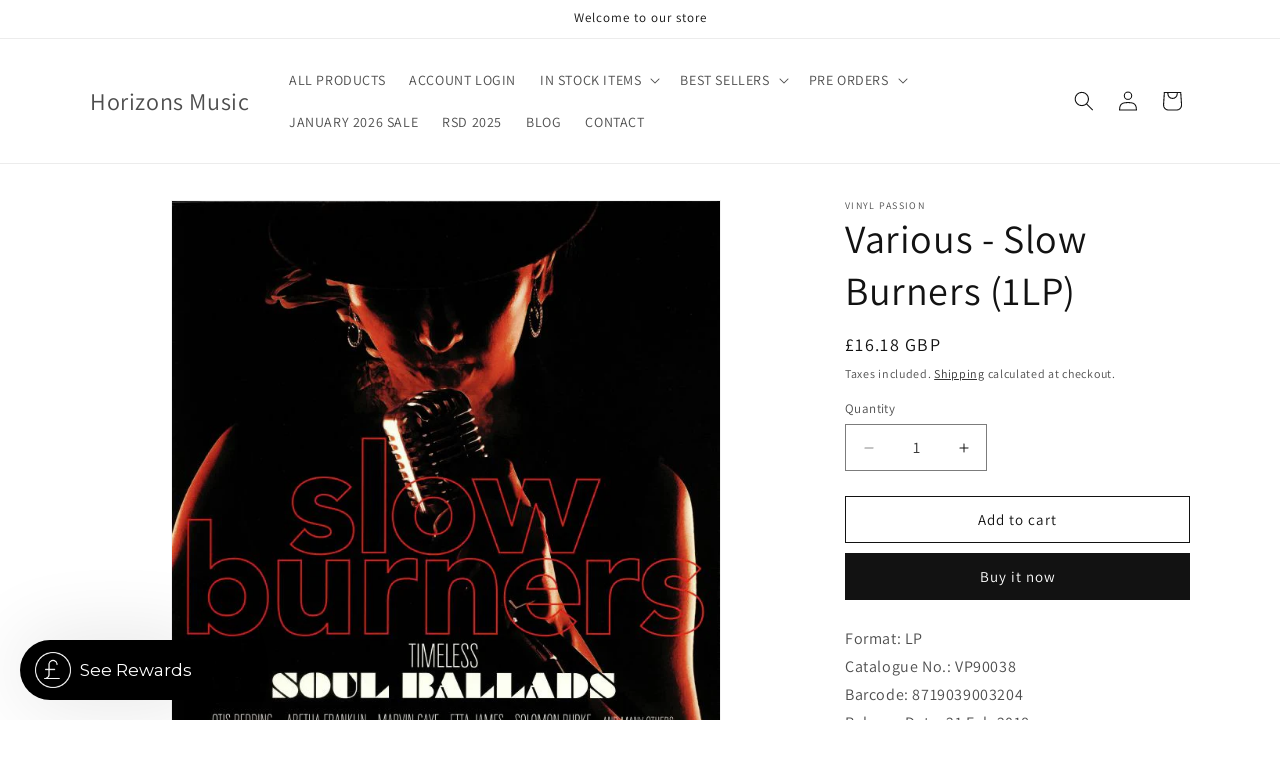

--- FILE ---
content_type: text/javascript; charset=utf-8
request_url: https://www.horizonsmusic.co.uk/products/various-slow-burners-1lp-1.js
body_size: 953
content:
{"id":7734985654428,"title":"Various - Slow Burners (1LP)","handle":"various-slow-burners-1lp-1","description":"\u003cp\u003e\u003cspan data-mce-fragment=\"1\"\u003eFormat: LP\u003c\/span\u003e\u003cbr data-mce-fragment=\"1\"\u003e\u003cspan data-mce-fragment=\"1\"\u003eCatalogue No.: VP90038\u003c\/span\u003e\u003cbr data-mce-fragment=\"1\"\u003e\u003cspan data-mce-fragment=\"1\"\u003eBarcode: 8719039003204\u003c\/span\u003e\u003cbr data-mce-fragment=\"1\"\u003e\u003cspan data-mce-fragment=\"1\"\u003eRelease Date: 21 Feb 2018\u003cbr data-mce-fragment=\"1\"\u003eGenre: Soul\u003c\/span\u003e\u003c\/p\u003e\n\u003cp\u003e\u003cspan data-mce-fragment=\"1\"\u003eTracklist\u003cbr\u003eSide 1\u003cbr\u003e1. Otis Redding - \"These Arms Of Mine\" (2:26)\u003cbr\u003e2. Sam Cooke - \"Bring It On Home To Me\" (2:40)\u003cbr\u003e3. Etta James - \"At Last\" (3:01)\u003cbr\u003e4. Bobby Bland - \"Cry Cry Cry\" (2:40)\u003cbr\u003e5. Gladys Knight \u0026amp; The Pips - \"Every Beat Of My Heart\" (1:57)\u003cbr\u003e6. The Drifters - \"Save The Last Dance For Me\" (2:34)\u003cbr\u003e7. Marvin Gaye - \"Sandman\" (2:35)\u003cbr\u003e8. Dee Clark - \"Raindrops\" (2:52)\u003cbr\u003e9. Solomon Burke - \"Cry To Me\" (2:32)\u003cbr\u003e10. The Shirelles - \"Will You Love Me Tomorrow\" (2:41)\u003cbr\u003eSide 2\u003cbr\u003e1. Jurry Butler \u0026amp; The Impressions - \"For Yiour Precious Love\" (2:46)\u003cbr\u003e2. Bee E. King - \"Stand By Me\" (2:50)\u003cbr\u003e3. Aretha Franklin - \"Try A Little Tenderness\" (3:17)\u003cbr\u003e4. James Brown - \"Try Me\" (2:33)\u003cbr\u003e5. Jackie Wilson - \"A Woman, A Lover, A Friend\" (2:37)\u003cbr\u003e6. The Supremes - \"Your Heart Belongs To Me\" (2:38)\u003cbr\u003e7. Esther Phillips - \"Release Me\" (3:19)\u003cbr\u003e8. Joe Tex - \"Meet Me In Church\" (2:19)\u003cbr\u003e9. Ray Charles - \"I Can't Stop Loving You\" (4:15)\u003c\/span\u003e\u003c\/p\u003e","published_at":"2023-10-07T14:08:05+01:00","created_at":"2023-10-07T14:08:05+01:00","vendor":"Vinyl Passion","type":"Vinyl","tags":["artist_Aretha Franklin","artist_Bee E. King","artist_Bobby Bland","artist_Dee Clark","artist_Esther Phillips","artist_Etta James","artist_Gladys Knight \u0026 The Pips","artist_Jackie Wilson","artist_James Brown","artist_Joe Tex","artist_Jurry Butler \u0026 The Impressions","artist_Marvin Gaye","artist_Otis Redding","artist_Ray Charles","artist_Sam Cooke","artist_Solomon Burke","artist_The Drifters","artist_The Shirelles","artist_The Supremes","feb18","littleamberfish","soul","vinyl"],"price":1618,"price_min":1618,"price_max":1618,"available":true,"price_varies":false,"compare_at_price":null,"compare_at_price_min":0,"compare_at_price_max":0,"compare_at_price_varies":false,"variants":[{"id":42723057926300,"title":"Default Title","option1":"Default Title","option2":null,"option3":null,"sku":"VP90038","requires_shipping":true,"taxable":true,"featured_image":null,"available":true,"name":"Various - Slow Burners (1LP)","public_title":null,"options":["Default Title"],"price":1618,"weight":200,"compare_at_price":null,"inventory_management":"shopify","barcode":null,"requires_selling_plan":false,"selling_plan_allocations":[]}],"images":["\/\/cdn.shopify.com\/s\/files\/1\/0130\/8714\/6043\/files\/1_4b6685a3-fd4f-4b0a-9f34-8b3cb3326996.jpg?v=1696684087"],"featured_image":"\/\/cdn.shopify.com\/s\/files\/1\/0130\/8714\/6043\/files\/1_4b6685a3-fd4f-4b0a-9f34-8b3cb3326996.jpg?v=1696684087","options":[{"name":"Title","position":1,"values":["Default Title"]}],"url":"\/products\/various-slow-burners-1lp-1","media":[{"alt":null,"id":28992223641756,"position":1,"preview_image":{"aspect_ratio":1.0,"height":700,"width":700,"src":"https:\/\/cdn.shopify.com\/s\/files\/1\/0130\/8714\/6043\/files\/1_4b6685a3-fd4f-4b0a-9f34-8b3cb3326996.jpg?v=1696684087"},"aspect_ratio":1.0,"height":700,"media_type":"image","src":"https:\/\/cdn.shopify.com\/s\/files\/1\/0130\/8714\/6043\/files\/1_4b6685a3-fd4f-4b0a-9f34-8b3cb3326996.jpg?v=1696684087","width":700}],"requires_selling_plan":false,"selling_plan_groups":[]}